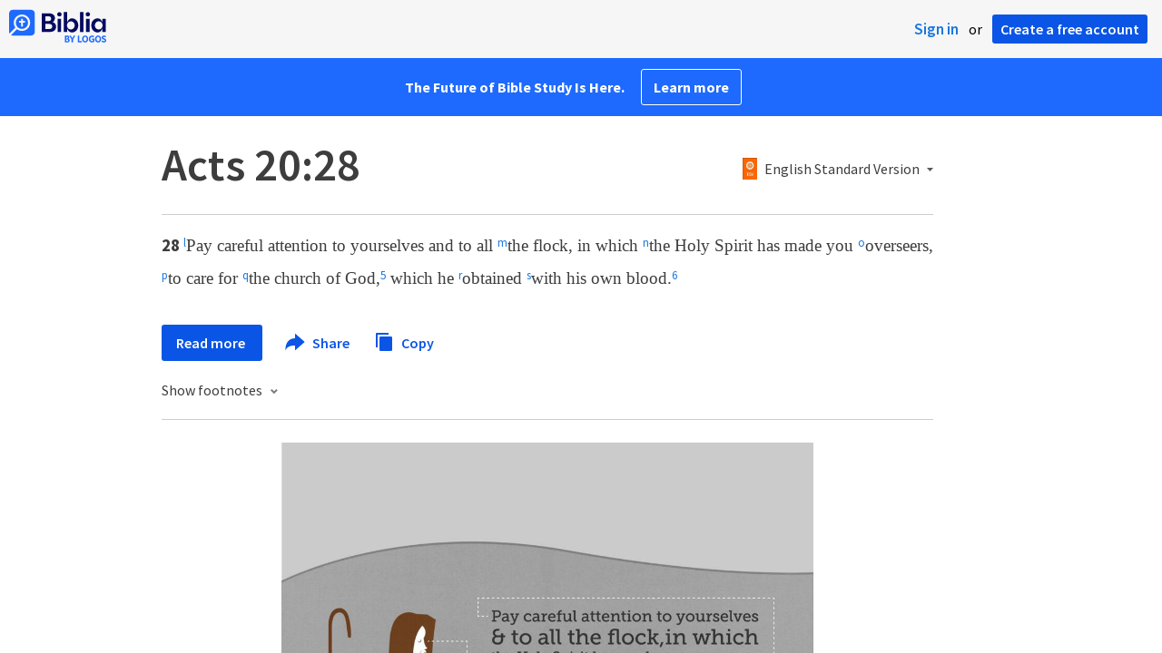

--- FILE ---
content_type: text/html; charset=utf-8
request_url: https://www.google.com/recaptcha/api2/aframe
body_size: 267
content:
<!DOCTYPE HTML><html><head><meta http-equiv="content-type" content="text/html; charset=UTF-8"></head><body><script nonce="nn7ezY-OmGh2Fj732eMHww">/** Anti-fraud and anti-abuse applications only. See google.com/recaptcha */ try{var clients={'sodar':'https://pagead2.googlesyndication.com/pagead/sodar?'};window.addEventListener("message",function(a){try{if(a.source===window.parent){var b=JSON.parse(a.data);var c=clients[b['id']];if(c){var d=document.createElement('img');d.src=c+b['params']+'&rc='+(localStorage.getItem("rc::a")?sessionStorage.getItem("rc::b"):"");window.document.body.appendChild(d);sessionStorage.setItem("rc::e",parseInt(sessionStorage.getItem("rc::e")||0)+1);localStorage.setItem("rc::h",'1768939368127');}}}catch(b){}});window.parent.postMessage("_grecaptcha_ready", "*");}catch(b){}</script></body></html>

--- FILE ---
content_type: image/svg+xml
request_url: https://assets.bibliacdn.com/public/images/twitter.svg
body_size: 572
content:
<svg xmlns="http://www.w3.org/2000/svg" width="24" height="24" viewBox="0 0 24 24">
  <g fill="none" fill-rule="evenodd">
    <rect width="24" height="24" fill="#fff" rx="2"/>
    <path fill="#1da1f2" d="M12.1778292,9.3458906 L12.2131879,9.92893859 L11.6238766,9.85754496 C9.47878338,9.58386937 7.6047734,8.65575216 6.01363285,7.09699119 L5.23574192,6.32356018 L5.03537607,6.89470923 C4.61107192,8.16789567 4.88215513,9.51247574 5.7661221,10.4167951 C6.23757115,10.9165505 6.13149512,10.9879441 5.3182455,10.6904707 C5.03537607,10.5952792 4.78786532,10.5238855 4.76429286,10.5595823 C4.68178928,10.6428749 4.96465871,11.7256783 5.18859701,12.1540401 C5.4950389,12.7489871 6.11970889,13.3320351 6.80331001,13.6771043 L7.3808351,13.9507799 L6.69723398,13.9626788 C6.0372053,13.9626788 6.01363285,13.9745777 6.08435021,14.2244555 C6.32007474,14.9978865 7.25118661,15.8189132 8.28837453,16.1758814 L9.01912056,16.4257591 L8.38266434,16.8065251 C7.43976623,17.3538763 6.33186096,17.6632487 5.22395569,17.6870466 C4.69357551,17.6989455 4.25748513,17.7465413 4.25748513,17.7822381 C4.25748513,17.9012275 5.69540474,18.5675681 6.53222681,18.8293447 C9.04269301,19.6027757 12.0246083,19.2696054 14.2639913,17.9488233 C15.8551318,17.0088071 17.4462724,15.1406737 18.1888046,13.3320351 C18.5895363,12.368221 18.990268,10.6071781 18.990268,9.76235345 C18.990268,9.21500227 19.0256267,9.14360864 19.6856554,8.48916702 C20.0746008,8.10840098 20.4399738,7.69193813 20.5106912,7.57294874 C20.6285535,7.3468689 20.6167672,7.3468689 20.0156697,7.54915086 C19.0138405,7.90611902 18.8724057,7.85852327 19.3674272,7.32307103 C19.7328003,6.94230499 20.1688906,6.25216655 20.1688906,6.04988459 C20.1688906,6.01418777 19.9920972,6.07368247 19.7917314,6.18077292 C19.5795793,6.2997623 19.1081303,6.47824638 18.7545435,6.58533683 L18.1180873,6.78761879 L17.5405622,6.39495381 C17.2223341,6.18077292 16.7744575,5.94279414 16.5387329,5.87140051 C15.9376354,5.70481537 15.0183097,5.72861325 14.4761433,5.91899626 C13.002865,6.4544485 12.0717532,7.83472539 12.1778292,9.3458906 Z"/>
  </g>
</svg>
